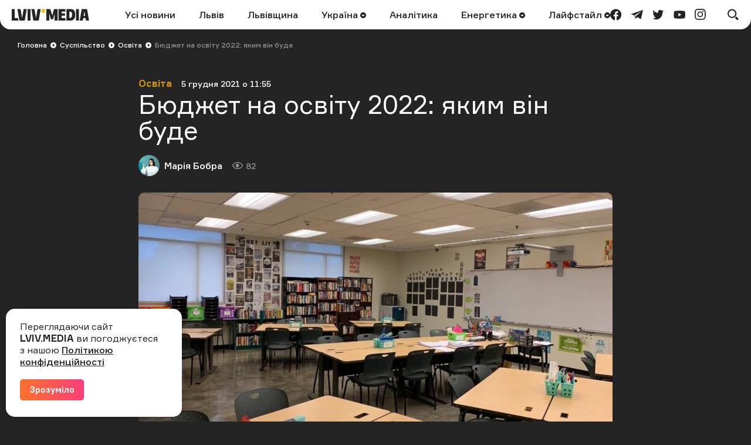

--- FILE ---
content_type: text/html; charset=UTF-8
request_url: https://lviv.media/society/osvita/13210-biudzhet-na-osvitu-2022-iakym-vin-bude/
body_size: 15124
content:
<!DOCTYPE html> <html lang="uk"> <head> <meta charset="utf-8"> <meta http-equiv="x-ua-compatible" content="ie=edge"> <meta name="viewport" content="width=device-width, initial-scale=1"> <meta name="HandheldFriendly" content="True" /> <meta http-equiv="cleartype" content="on" /> <meta name="format-detection" content="telephone=no" /> <meta name="format-detection" content="address=no" /> <meta property="fb:app_id" content="759044945210517" /> <link rel="apple-touch-icon" sizes="180x180" href="/apple-touch-icon.png"> <link rel="icon" type="image/png" sizes="32x32" href="/favicon-32x32.png"> <link rel="icon" type="image/png" sizes="16x16" href="/favicon-16x16.png"> <link rel="manifest" href="/site.webmanifest"> <link rel="mask-icon" href="/safari-pinned-tab.svg" color="#242424"> <meta name="msapplication-TileColor" content="#242424"> <meta name="theme-color" content="#ffffff"> <title>Бюджет на освіту 2022: яким він буде — LVIV.MEDIA</title> <link rel="canonical" href="https://lviv.media/society/osvita/13210-biudzhet-na-osvitu-2022-iakym-vin-bude/"> <link rel="amphtml" href="https://lviv.media/amp/society/osvita/13210-biudzhet-na-osvitu-2022-iakym-vin-bude/"> <meta name="robots" content="max-snippet:-1, max-video-preview:-1, max-image-preview:large"> <link rel="alternate" href="https://lviv.media/society/osvita/13210-biudzhet-na-osvitu-2022-iakym-vin-bude/" hreflang="x-default" /> <link rel="alternate" href="https://lviv.media/society/osvita/13210-biudzhet-na-osvitu-2022-iakym-vin-bude/" hreflang="uk" /> <meta name="description" content="Вперше виділять гроші на пожежну безпеку"> <meta property="og:title" content="Бюджет на освіту 2022: яким він буде — LVIV.MEDIA" /> <meta property="og:description" content="Вперше виділять гроші на пожежну безпеку" /> <meta property="og:type" content="article" /> <meta property="og:url" content="https://lviv.media/society/osvita/13210-biudzhet-na-osvitu-2022-iakym-vin-bude/" /> <meta property="og:image" content="https://lviv.media/static/content/thumbs/1200x630/d/08/qe4q2y---c1200x630x50px50p-up--d8c71841f8f097cc6abdd839f365f08d.jpg" /> <meta property="og:image:url" content="https://lviv.media/static/content/thumbs/1200x630/d/08/qe4q2y---c1200x630x50px50p-up--d8c71841f8f097cc6abdd839f365f08d.jpg" /> <meta property="og:image:width" content="1200" /> <meta property="og:image:height" content="630" /> <meta property="og:site_name" content="LVIV.MEDIA" /> <meta name="twitter:title" content="Бюджет на освіту 2022: яким він буде — LVIV.MEDIA"> <meta name="twitter:description" content="Вперше виділять гроші на пожежну безпеку"> <meta name="twitter:card" content="summary_large_image"> <meta name="twitter:image" content="https://lviv.media/static/content/thumbs/1200x630/d/08/qe4q2y---c1200x630x50px50p-up--d8c71841f8f097cc6abdd839f365f08d.jpg"> <meta name="twitter:site" content="LVIV.MEDIA"> <meta name="twitter:creator" content="@LvivMedia"> <meta property="og:article:author" content="https://lviv.media/authors/13-mariya/" /> <meta property="og:article:published_time" content="2021-12-05T11:55:09+02:00" /> <script type="application/ld+json">{"@context":"https://schema.org","@type":"BreadcrumbList","itemListElement":[{"@type":"ListItem","position":1,"name":"Головна","item":"https://lviv.media/"},{"@type":"ListItem","position":2,"name":"Суспільство","item":"https://lviv.media/society/"},{"@type":"ListItem","position":3,"name":"Освіта","item":"https://lviv.media/society/osvita/"},{"@type":"ListItem","position":4,"name":"Бюджет на освіту 2022: яким він буде","item":"https://lviv.media/society/osvita/13210-biudzhet-na-osvitu-2022-iakym-vin-bude/"}]}</script> <script type="application/ld+json">{"@context":"https://schema.org","@type":"NewsArticle","headline":"Бюджет на освіту 2022: яким він буде","datePublished":"2021-12-05T11:55:09+02:00","dateModified":"2021-12-05T11:55:09+02:00","author":{"@type":"Person","name":"Марія Бобра"},"publisher":{"@type":"Organization","name":"LVIV.MEDIA","logo":{"@type":"ImageObject","url":"https://lviv.media/static/img/logo-current.svg"}},"description":"Вперше виділять гроші на пожежну безпеку","articleBody":"Цього тижня Рада затвердила державний бюджет на наступний рік. На освіту у 2022 році передбачили на 14 млрд більше ніж торік, а саме понад 153 млрд гривень. На субвенцію для розвитку освіти передбачили 112,9 млрд гривень. Більша частина цих коштів, а саме 108 млрд гривень, передбачена для виплати заробітних плат. \"У 2022 році загальний обсяг освітньої субвенції, яка використовується для виплати заробітних плат, становить 108 млрд грн, що на 8,8% більше, ніж у 2021 році\", - розповідає Міністр освіти і науки Сергій Шкарлет.. На розвиток \"Нової української школи\" виділили у наступному році 1,57 млрд гривень. Програма запрацювала ще у 2018 році, вона передбачає нову методику навчання дітей. Йдеться про об'єднання деяких навчальних предметів в один, скасування бальної системи оцінювання. Окрім того, у класах повинні бути створені окремі осередки для гри, художньо-творчої діяльності, відпочинку, дитячої бібліотеки. 1 млрд гривень затвердили на програму \"Спроможна школа для кращих результатів\". Нею передбачено фінансову підтримку закладів освіти на ремонт шкіл, завершення недобудов, закупівлю обладнання для класів. Також за кошти можна оновити навчальні кабінети, кориди чи інші приміщення в школі. На державну підтримку осіб з особливими освітніми потребами у наступному році передбачили 500 млн гривень. Також близько 250 млн гривень держава передбачила на створення навчально-практичних центрів професійної освіти. Вперше в бюджеті України з'явиться субвенція на забезпечення пожежної безпеки в школах. На неї у наступному році передбачили виділити 1,5 млрд гривень. Окрім того, у наступному році передбачено зростання мінімальної стипендії студентам вищих навчальних закладів до 2 тис. грн (підвищена — до 2 550 грн). Стипендія студентів закладів середньої спеціальної освіти зросте до 1250 грн (зараз 480 грн). На це у бюджеті заклали 5,14 млрд гривень, що на 1,2 млрд гривень більше ніж у 2021 році. Нагадаємо, уже з 9 грудня в Україні відсторонюватимуть нещеплених працівників освіти, від роботи. Відстороненим працівникам не виплачуватимуть зарплату, але вони можуть поновитись на роботі одразу ж після прийняття першої дози вакцини.","image":"https://lviv.media/static/content/thumbs/800x450/d/08/cpt5h6---c800x450x50px50p-up--d8c71841f8f097cc6abdd839f365f08d.jpg"}</script> <link rel="preload" crossorigin as="font" href="https://lviv.media/static/fonts/Formular/Formular-Regular.woff"> <link rel="preload" crossorigin as="font" href="https://lviv.media/static/fonts/Formular/Formular-Medium.woff"> <link rel="preload" crossorigin as="font" href="https://lviv.media/static/fonts/Formular/Formular-Black.woff"> <link rel="preload" crossorigin as="font" href="https://lviv.media/static/fonts/Formular/Formular-Bold.woff"> <link rel="preload" href="https://lviv.media/static/content/thumbs/808x456/d/08/lxdzmm---c808x456x50px50p-up--d8c71841f8f097cc6abdd839f365f08d.jpg" as="image" imagesrcset="https://lviv.media/static/content/thumbs/808x456/d/08/lxdzmm---c808x456x50px50p-up--d8c71841f8f097cc6abdd839f365f08d.jpg 1x, https://lviv.media/static/content/thumbs/1616x912/d/08/vjqbgt---c808x456x50px50p-up--d8c71841f8f097cc6abdd839f365f08d.jpg 2x" media="(min-width: 1024px)"> <link rel="preload" href="https://lviv.media/static/content/thumbs/420x484/d/08/efjhev---c420x484x50px50p-up--d8c71841f8f097cc6abdd839f365f08d.jpg" as="image" imagesrcset="https://lviv.media/static/content/thumbs/420x484/d/08/efjhev---c420x484x50px50p-up--d8c71841f8f097cc6abdd839f365f08d.jpg 1x, https://lviv.media/static/content/thumbs/840x968/d/08/waolrv---c420x484x50px50p-up--d8c71841f8f097cc6abdd839f365f08d.jpg 2x" media="(max-width: 1023px)"> <link rel="stylesheet" href="https://lviv.media/static/css/app.css"> <style>
[data-ad-slot] iframe {
    margin: 0 auto !important;
}
</style> <link rel="stylesheet" href="https://lviv.media/static/css/post.css"> <link rel="stylesheet" href="https://lviv.media/static/css/gallery.css" fetchpriority="low"> <link rel="stylesheet" href="https://lviv.media/static/css/carousel.css" fetchpriority="low"> <link rel="stylesheet" href="https://lviv.media/static/css/utilities.css" fetchpriority="low"> <script>
window.App = {"baseUrl":"https:\/\/lviv.media\/","staticUrl":"https:\/\/lviv.media\/static\/","locale":"uk","facebookAppId":"759044945210517","jsVendorFiles":{"vendor.js":"https:\/\/lviv.media\/static\/js\/vendor.js?id=c131facd8af0150da4b44c65aae288aa","swiper-vendor.js":"https:\/\/lviv.media\/static\/js\/swiper-vendor.js?id=885337d6e4fc03c9c0956f53bfc09e5e"},"article":{"id":"976fc41b-c229-4d35-bd9a-de16926dcbd6","number":13210,"slug":"biudzhet-na-osvitu-2022-iakym-vin-bude","layout":"default","modules":[],"embeds":[],"title":{"origin":"Бюджет на освіту 2022: яким він буде","clean":"Бюджет на освіту 2022: яким він буде"},"meta":{"title":"Бюджет на освіту 2022: яким він буде","description":"Вперше виділять гроші на пожежну безпеку"},"url":{"direct":"https:\/\/lviv.media\/society\/osvita\/13210-biudzhet-na-osvitu-2022-iakym-vin-bude\/","next":"https:\/\/lviv.media\/api\/articles\/976fc41b-c229-4d35-bd9a-de16926dcbd6\/next\/","add-view":"https:\/\/lviv.media\/api\/articles\/976fc41b-c229-4d35-bd9a-de16926dcbd6\/add-view\/"}}}
</script> <script>
window.App.staticAsset = path =>  'https://lviv.media/static/:path:'.replace(':path:', path)
</script> <!-- Google Tag Manager --> <script>(function(w,d,s,l,i){w[l]=w[l]||[];w[l].push({'gtm.start':
new Date().getTime(),event:'gtm.js'});var f=d.getElementsByTagName(s)[0],
j=d.createElement(s),dl=l!='dataLayer'?'&l='+l:'';j.async=true;j.src=
'https://www.googletagmanager.com/gtm.js?id='+i+dl;f.parentNode.insertBefore(j,f);
})(window,document,'script','dataLayer','GTM-MX7CRZN');</script> <!-- End Google Tag Manager --> <link rel="preconnect" href="https://membrana-cdn.media/" crossorigin> <link rel="dns-prefetch" href="https://membrana-cdn.media/"> <script>
    window.yieldMasterCmd = window.yieldMasterCmd || [];
    window.yieldMasterCmd.push(function() {
        window.yieldMaster.init({
            pageVersionAutodetect: true
        });
    });
</script> <script>
    (function() {
        const scriptsToLoad = [
            { src: 'https://www.googletagservices.com/tag/js/gpt.js', loaded: false },
            { src: 'https://cdn.membrana.media/lvm/ym.js', loaded: false },
        ];

        function loadScripts() {
            scriptsToLoad.forEach(script => {
                if (!script.loaded) {
                    const scriptElement = document.createElement('script');
                    scriptElement.src = script.src;
                    document.body.appendChild(scriptElement);
                    script.loaded = true;
                }
            });

            // Remove event listeners after loading scripts
            document.removeEventListener('click', loadScripts);
            document.removeEventListener('scroll', loadScripts);
            document.removeEventListener('mousemove', loadScripts);
        }

        // Add event listeners for user interactions
        document.addEventListener('click', loadScripts);
        document.addEventListener('scroll', loadScripts);
        document.addEventListener('mousemove', loadScripts);
    })();
</script> <style>
	.nts-ad {display: flex; flex-direction: column; align-items: center; justify-content: center}
	.nts-ad-h250 {min-height: 250px}
	.nts-ad-h280 {min-height: 280px}
	.nts-ad-h600 {min-height: 600px; justify-content: flex-start}
</style> </head> </html> <body> <header class="c-header"> <div class="c-header-inner"> <div class="c-header-bg"></div> <div class="c-header-hamburger"> <button type="button" class="c-header-hamburger__btn js-menu-toggle"> <span class="sr-only">Меню</span> <div class="c-header-hamburger__icon"> <div></div> <div></div> <div></div> </div> </button> </div> <div class="c-menu"> <div class="c-menu-inner"> <nav class="c-menu-nav"> <ul class="c-menu-nav__list"> <li class="c-menu-nav__item"> <a href="https://lviv.media/news/" class="c-menu-nav__link">Усі новини</a> </li> <li class="c-menu-nav__item"> <a href="https://lviv.media/lviv/" class="c-menu-nav__link">Львів</a> </li> <li class="c-menu-nav__item"> <a href="https://lviv.media/lvivshchyna/" class="c-menu-nav__link">Львівщина</a> </li> <li class="c-menu-nav__item"> <a href="https://lviv.media/ukraina/" class="c-menu-nav__link">
    Україна
    </a> <div class="c-menu-sub"> <ul class="c-menu-sub__list"> <li class="c-menu-sub__item"> <a href="https://lviv.media/viyna/" class="c-menu-sub__link">Війна</a> </li> <li class="c-menu-sub__item"> <a href="https://lviv.media/politics/" class="c-menu-sub__link">Політика</a> </li> <li class="c-menu-sub__item"> <a href="https://lviv.media/ekonomika/" class="c-menu-sub__link">Економіка</a> </li> <li class="c-menu-sub__item"> <a href="https://lviv.media/socialni-novini/" class="c-menu-sub__link">Соціальні новини</a> </li> </ul> </div> </li> <li class="c-menu-nav__item"> <a href="https://lviv.media/analitika/" class="c-menu-nav__link">Аналітика</a> </li> <li class="c-menu-nav__item"> <a href="https://lviv.media/energetika/" class="c-menu-nav__link">
    Енергетика
    </a> <div class="c-menu-sub"> <ul class="c-menu-sub__list"> <li class="c-menu-sub__item"> <a href="https://lviv.media/energetika/gaz/" class="c-menu-sub__link">Газ</a> </li> <li class="c-menu-sub__item"> <a href="https://lviv.media/energetika/nafta/" class="c-menu-sub__link">Нафта</a> </li> <li class="c-menu-sub__item"> <a href="https://lviv.media/energetika/sonyachna-energiya/" class="c-menu-sub__link">Сонячна енергетика</a> </li> <li class="c-menu-sub__item"> <a href="https://lviv.media/energetika/vitrova-energetika/" class="c-menu-sub__link">Вітрова енергетика</a> </li> <li class="c-menu-sub__item"> <a href="https://lviv.media/energetika/zelena-energetika/" class="c-menu-sub__link">Відновлювальна енергетика</a> </li> <li class="c-menu-sub__item"> <a href="https://lviv.media/energetika/palne/" class="c-menu-sub__link">Пальне</a> </li> <li class="c-menu-sub__item"> <a href="https://lviv.media/energetika/tarifi-i-poradi/" class="c-menu-sub__link">Тарифи і поради</a> </li> </ul> </div> </li> <li class="c-menu-nav__item"> <a href="https://lviv.media/lifestyle/" class="c-menu-nav__link">
    Лайфстайл
    </a> <div class="c-menu-sub"> <ul class="c-menu-sub__list"> <li class="c-menu-sub__item"> <a href="https://lviv.media/religiya/" class="c-menu-sub__link">Релігія</a> </li> <li class="c-menu-sub__item"> <a href="https://lviv.media/recepti/" class="c-menu-sub__link">Рецепти</a> </li> <li class="c-menu-sub__item"> <a href="https://lviv.media/sport/" class="c-menu-sub__link">Спорт</a> </li> <li class="c-menu-sub__item"> <a href="https://lviv.media/zdorovya/" class="c-menu-sub__link">Здоров’я</a> </li> <li class="c-menu-sub__item"> <a href="https://lviv.media/culture/" class="c-menu-sub__link">Культура</a> </li> </ul> </div> </li> </ul> </nav> <div class="c-menu-socials"> <ul class="c-menu-socials__list"> <li class="c-menu-socails__item"> <a href="https://www.facebook.com/lvv.media" target="_blank" rel="noopener" class="c-menu-socials__link t-facebook"> <span class="sr-only">facebook</span> <svg viewbox="0 0 24 24" width="24" height="24" class="i-icon i-facebook" xmlns="http://www.w3.org/2000/svg"> <use xlink:href="https://lviv.media/static/sprite/symbol.svg#facebook"></use> </svg> </a> </li> <li class="c-menu-socails__item"> <a href="https://t.me/lvivmedia" target="_blank" rel="noopener" class="c-menu-socials__link t-telegram"> <span class="sr-only">telegram</span> <svg viewbox="0 0 24 24" width="24" height="24" class="i-icon i-telegram" xmlns="http://www.w3.org/2000/svg"> <use xlink:href="https://lviv.media/static/sprite/symbol.svg#telegram"></use> </svg> </a> </li> <li class="c-menu-socails__item"> <a href="https://twitter.com/LvivMedia" target="_blank" rel="noopener" class="c-menu-socials__link t-twitter"> <span class="sr-only">twitter</span> <svg viewbox="0 0 24 24" width="24" height="24" class="i-icon i-twitter" xmlns="http://www.w3.org/2000/svg"> <use xlink:href="https://lviv.media/static/sprite/symbol.svg#twitter"></use> </svg> </a> </li> <li class="c-menu-socails__item"> <a href="https://www.youtube.com/channel/UCHYlN_WxQytvVZu3dNWd7lQ" target="_blank" rel="noopener" class="c-menu-socials__link t-youtube"> <span class="sr-only">youtube</span> <svg viewbox="0 0 24 24" width="24" height="24" class="i-icon i-youtube" xmlns="http://www.w3.org/2000/svg"> <use xlink:href="https://lviv.media/static/sprite/symbol.svg#youtube"></use> </svg> </a> </li> <li class="c-menu-socails__item"> <a href="https://www.instagram.com/lviv_media/" target="_blank" rel="noopener" class="c-menu-socials__link t-instagram"> <span class="sr-only">instagram</span> <svg viewbox="0 0 24 24" width="24" height="24" class="i-icon i-instagram" xmlns="http://www.w3.org/2000/svg"> <use xlink:href="https://lviv.media/static/sprite/symbol.svg#instagram"></use> </svg> </a> </li> </ul> </div> </div> </div> <div class="c-header-inner__left"> <div class="c-header-logo"> <a href="https://lviv.media/"> <span class="sr-only">LVIV.MEDIA</span> <svg width="132" height="20" viewbox="0 0 132 20" fill="currentColor" xmlns="http://www.w3.org/2000/svg"> <path d="M26.978 20V.49h5.061V20h-5.061zM84.939 4.668v3.12h5.724v3.858H84.94v3.98h6.658V20H79.853V.491h11.744v4.177H84.94zM93.133 20V.491h7.469c2.58 0 4.496.787 5.725 2.384 1.228 1.597 1.843 3.955 1.843 7.125 0 3.317-.639 5.823-1.917 7.494-1.278 1.67-3.219 2.506-5.823 2.506h-7.297zm8.181-4.963c.516-.344.885-.91 1.106-1.72.258-1.078.374-2.185.344-3.293a12.04 12.04 0 00-.344-3.169 3.002 3.002 0 00-1.106-1.67 3.666 3.666 0 00-2.051-.517h-1.008v10.86h1.008a3.479 3.479 0 002.051-.491zM109.408 20V.491h5.061V20h-5.061zM78.147.491V20h-5.061V8.034l-.74 3.106-1.742 6.722h-3.98L64.85 11.14l-.757-3.106h-.024V20h-5.062V.491h6.782l3.267 10.664L72.08.49h6.068z"></path> <path d="M53.894 6.88a3.44 3.44 0 100-6.88 3.44 3.44 0 000 6.88z" fill="#F4C123"></path> <path d="M10.418 15.626H5.06V.491H0V20h11.18l-.762-4.374zM22.211 20L25.602.49h-5.307l-2.268 13.045-.386 2.96-.385-2.96L14.988.49H9.68L13.07 20h9.14zM45.946 20L49.361.49h-5.307L41.77 13.536l-.38 2.92-.382-2.92L38.722.49h-5.307L36.831 20h9.115zM119.236.491L115.845 20h5.307l.715-4.152h3.863l.722 4.152h5.307L128.376.49h-9.14zm3.309 11.5l1.261-7.996 1.255 7.995h-2.516z"></path> </svg> </a> </div> </div> <div class="c-header-inner__center"> <nav class="c-header-nav"> <ul class="c-header-nav__list"> <li class="c-header-nav__item"> <a href="https://lviv.media/news/" class="c-header-nav__link">Усі новини</a> </li> <li class="c-header-nav__item"> <a href="https://lviv.media/lviv/" class="c-header-nav__link">Львів</a> </li> <li class="c-header-nav__item"> <a href="https://lviv.media/lvivshchyna/" class="c-header-nav__link">Львівщина</a> </li> <li class="c-header-nav__item"> <a href="https://lviv.media/ukraina/" class="c-header-nav__link">
    Україна
        <svg viewbox="0 0 24 24" width="24" height="24" class="i-icon i-arrow-circle" xmlns="http://www.w3.org/2000/svg"> <use xlink:href="https://lviv.media/static/sprite/symbol.svg#arrow-circle"></use> </svg> </a> <div class="c-header-sub"> <ul class="c-header-sub__list"> <li class="c-header-sub__item"> <a href="https://lviv.media/viyna/" class="c-header-sub__link">Війна</a> </li> <li class="c-header-sub__item"> <a href="https://lviv.media/politics/" class="c-header-sub__link">Політика</a> </li> <li class="c-header-sub__item"> <a href="https://lviv.media/ekonomika/" class="c-header-sub__link">Економіка</a> </li> <li class="c-header-sub__item"> <a href="https://lviv.media/socialni-novini/" class="c-header-sub__link">Соціальні новини</a> </li> </ul> </div> </li> <li class="c-header-nav__item"> <a href="https://lviv.media/analitika/" class="c-header-nav__link">Аналітика</a> </li> <li class="c-header-nav__item"> <a href="https://lviv.media/energetika/" class="c-header-nav__link">
    Енергетика
        <svg viewbox="0 0 24 24" width="24" height="24" class="i-icon i-arrow-circle" xmlns="http://www.w3.org/2000/svg"> <use xlink:href="https://lviv.media/static/sprite/symbol.svg#arrow-circle"></use> </svg> </a> <div class="c-header-sub"> <ul class="c-header-sub__list"> <li class="c-header-sub__item"> <a href="https://lviv.media/energetika/gaz/" class="c-header-sub__link">Газ</a> </li> <li class="c-header-sub__item"> <a href="https://lviv.media/energetika/nafta/" class="c-header-sub__link">Нафта</a> </li> <li class="c-header-sub__item"> <a href="https://lviv.media/energetika/sonyachna-energiya/" class="c-header-sub__link">Сонячна енергетика</a> </li> <li class="c-header-sub__item"> <a href="https://lviv.media/energetika/vitrova-energetika/" class="c-header-sub__link">Вітрова енергетика</a> </li> <li class="c-header-sub__item"> <a href="https://lviv.media/energetika/zelena-energetika/" class="c-header-sub__link">Відновлювальна енергетика</a> </li> <li class="c-header-sub__item"> <a href="https://lviv.media/energetika/palne/" class="c-header-sub__link">Пальне</a> </li> <li class="c-header-sub__item"> <a href="https://lviv.media/energetika/tarifi-i-poradi/" class="c-header-sub__link">Тарифи і поради</a> </li> </ul> </div> </li> <li class="c-header-nav__item"> <a href="https://lviv.media/lifestyle/" class="c-header-nav__link">
    Лайфстайл
        <svg viewbox="0 0 24 24" width="24" height="24" class="i-icon i-arrow-circle" xmlns="http://www.w3.org/2000/svg"> <use xlink:href="https://lviv.media/static/sprite/symbol.svg#arrow-circle"></use> </svg> </a> <div class="c-header-sub"> <ul class="c-header-sub__list"> <li class="c-header-sub__item"> <a href="https://lviv.media/religiya/" class="c-header-sub__link">Релігія</a> </li> <li class="c-header-sub__item"> <a href="https://lviv.media/recepti/" class="c-header-sub__link">Рецепти</a> </li> <li class="c-header-sub__item"> <a href="https://lviv.media/sport/" class="c-header-sub__link">Спорт</a> </li> <li class="c-header-sub__item"> <a href="https://lviv.media/zdorovya/" class="c-header-sub__link">Здоров’я</a> </li> <li class="c-header-sub__item"> <a href="https://lviv.media/culture/" class="c-header-sub__link">Культура</a> </li> </ul> </div> </li> </ul> </nav> </div> <div class="c-header-inner__right"> <div class="c-header-socials"> <ul class="c-header-socials__list"> <li class="c-header-socails__item"> <a href="https://www.facebook.com/lvv.media" target="_blank" rel="noopener" class="c-header-socials__link t-facebook"> <span class="sr-only">facebook</span> <svg viewbox="0 0 24 24" width="24" height="24" class="i-icon i-facebook" xmlns="http://www.w3.org/2000/svg"> <use xlink:href="https://lviv.media/static/sprite/symbol.svg#facebook"></use> </svg> </a> </li> <li class="c-header-socails__item"> <a href="https://t.me/lvivmedia" target="_blank" rel="noopener" class="c-header-socials__link t-telegram"> <span class="sr-only">telegram</span> <svg viewbox="0 0 24 24" width="24" height="24" class="i-icon i-telegram" xmlns="http://www.w3.org/2000/svg"> <use xlink:href="https://lviv.media/static/sprite/symbol.svg#telegram"></use> </svg> </a> </li> <li class="c-header-socails__item"> <a href="https://twitter.com/LvivMedia" target="_blank" rel="noopener" class="c-header-socials__link t-twitter"> <span class="sr-only">twitter</span> <svg viewbox="0 0 24 24" width="24" height="24" class="i-icon i-twitter" xmlns="http://www.w3.org/2000/svg"> <use xlink:href="https://lviv.media/static/sprite/symbol.svg#twitter"></use> </svg> </a> </li> <li class="c-header-socails__item"> <a href="https://www.youtube.com/channel/UCHYlN_WxQytvVZu3dNWd7lQ" target="_blank" rel="noopener" class="c-header-socials__link t-youtube"> <span class="sr-only">youtube</span> <svg viewbox="0 0 24 24" width="24" height="24" class="i-icon i-youtube" xmlns="http://www.w3.org/2000/svg"> <use xlink:href="https://lviv.media/static/sprite/symbol.svg#youtube"></use> </svg> </a> </li> <li class="c-header-socails__item"> <a href="https://www.instagram.com/lviv_media/" target="_blank" rel="noopener" class="c-header-socials__link t-instagram"> <span class="sr-only">instagram</span> <svg viewbox="0 0 24 24" width="24" height="24" class="i-icon i-instagram" xmlns="http://www.w3.org/2000/svg"> <use xlink:href="https://lviv.media/static/sprite/symbol.svg#instagram"></use> </svg> </a> </li> </ul> </div> <div class="c-header-search"> <button type="button" class="c-header-search__btn js-search-modal-toggle"> <span class="sr-only">Пошук</span> <svg viewbox="0 0 24 24" width="24" height="24" class="i-icon i-search " xmlns="http://www.w3.org/2000/svg"> <use xlink:href="https://lviv.media/static/sprite/symbol.svg#search"></use> </svg> <svg viewbox="0 0 24 24" width="24" height="24" class="i-icon i-close " xmlns="http://www.w3.org/2000/svg"> <use xlink:href="https://lviv.media/static/sprite/symbol.svg#close"></use> </svg> </button> <div class="c-search-modal js-search-modal"> <form method="GET" action="https://lviv.media/search/" class="c-search-modal__form" autocomplete="off"> <div class="f-group"> <input type="text" class="f-input js-search-modal-input" placeholder="Введіть ключове слово" name="query"> </div> <button type="submit" class="f-btn f-btn--gradient">Пошук</button> </form> </div> </div> </div> </div> </header> <main> <div class="l-box" data-article-id="976fc41b-c229-4d35-bd9a-de16926dcbd6" data-infinite-scroll-first> <article class="c-post"> <div class="c-post__header c-post__header--overlay  c-post__header--image "> <div class="c-breadcrumbs"> <div class="c-breadcrumbs__scroll"> <ul class="c-breadcrumbs__list"> <li class="c-breadcrumbs__item"> <a href="https://lviv.media/" class="c-breadcrumbs__link f-link--primary">Головна</a> <i class="c-breadcrumbs__arrow"> <svg viewbox="0 0 24 24" width="24" height="24" class="i-icon i-arrow-circle-dark" xmlns="http://www.w3.org/2000/svg"> <use xlink:href="https://lviv.media/static/sprite/symbol.svg#arrow-circle-dark"></use> </svg> </i> </li> <li class="c-breadcrumbs__item"> <a href="https://lviv.media/society/" class="c-breadcrumbs__link f-link--primary">Суспільство</a> <i class="c-breadcrumbs__arrow"> <svg viewbox="0 0 24 24" width="24" height="24" class="i-icon i-arrow-circle-dark" xmlns="http://www.w3.org/2000/svg"> <use xlink:href="https://lviv.media/static/sprite/symbol.svg#arrow-circle-dark"></use> </svg> </i> </li> <li class="c-breadcrumbs__item"> <a href="https://lviv.media/society/osvita/" class="c-breadcrumbs__link f-link--primary">Освіта</a> <i class="c-breadcrumbs__arrow"> <svg viewbox="0 0 24 24" width="24" height="24" class="i-icon i-arrow-circle-dark" xmlns="http://www.w3.org/2000/svg"> <use xlink:href="https://lviv.media/static/sprite/symbol.svg#arrow-circle-dark"></use> </svg> </i> </li> <li class="c-breadcrumbs__item">Бюджет на освіту 2022: яким він буде</li> </ul> </div> </div> <div class="c-post__inner c-post__header-inner"> <dl class="c-post__info"> <dt class="sr-only">Категорія</dt> <dd class="c-post__info-item c-post__category"> <a href="https://lviv.media/society/osvita/" class="f-link--opacity">Освіта</a> </dd> <dt class="sr-only">Дата публікації</dt> <dd class="c-post__info-item c-post__date"> <time datetime="2021-12-05T11:55:09+02:00">5 грудня 2021 о 11:55</time> </dd> </dl> <h1 class="c-post__title">Бюджет на освіту 2022: яким він буде</h1> <dl class="c-post__info"> <dt class="sr-only">Автор</dt> <dd class="c-post__info-item c-post__author"> <picture class="c-post__author-img"> <img width="36" height="36" src="https://lviv.media/static/content/thumbs/36x36/9/bc/jyl6bf---c36x36x50px50p-up--1bcb9e6e710889d8f4d3864ebb4c0bc9.jpg" srcset="https://lviv.media/static/content/thumbs/36x36/9/bc/jyl6bf---c36x36x50px50p-up--1bcb9e6e710889d8f4d3864ebb4c0bc9.jpg 1x, https://lviv.media/static/content/thumbs/72x72/9/bc/jzytek---c36x36x50px50p-up--1bcb9e6e710889d8f4d3864ebb4c0bc9.jpg 2x" alt="Марія Бобра"> </picture> <div class="c-post__author-name"> <a href="https://lviv.media/authors/13-mariya/" class="f-link--opacity f-link--overlay">Марія Бобра</a> </div> </dd> <dt class="sr-only">Кількість переглядів</dt> <dd class="c-post__info-item c-post__views"> <svg viewbox="0 0 24 24" width="24" height="24" class="i-icon i-views " xmlns="http://www.w3.org/2000/svg"> <use xlink:href="https://lviv.media/static/sprite/symbol.svg#views"></use> </svg>
                82
            </dd> </dl> <figure class="c-post__img"> <picture> <source srcset="https://lviv.media/static/content/thumbs/808x456/d/08/lxdzmm---c808x456x50px50p-up--d8c71841f8f097cc6abdd839f365f08d.jpg 1x, https://lviv.media/static/content/thumbs/1616x912/d/08/vjqbgt---c808x456x50px50p-up--d8c71841f8f097cc6abdd839f365f08d.jpg 2x" type="image/jpeg" media="(min-width: 1024px)"> <img width="420" height="484" src="https://lviv.media/static/content/thumbs/420x484/d/08/efjhev---c420x484x50px50p-up--d8c71841f8f097cc6abdd839f365f08d.jpg" srcset="https://lviv.media/static/content/thumbs/420x484/d/08/efjhev---c420x484x50px50p-up--d8c71841f8f097cc6abdd839f365f08d.jpg 1x, https://lviv.media/static/content/thumbs/840x968/d/08/waolrv---c420x484x50px50p-up--d8c71841f8f097cc6abdd839f365f08d.jpg 2x" alt="Бюджет на освіту 2022: яким він буде" title="Бюджет на освіту 2022: яким він буде"> </source></picture> </figure> </div> </div> <div class="c-card c-post__card"> <div class="c-post__inner"> <div class="c-prose"> <div class="c-post__lead"><p>Вперше виділять гроші на пожежну безпеку</p></div> <p>Цього тижня Рада затвердила державний бюджет на наступний рік. На освіту у 2022 році передбачили на 14 млрд більше ніж торік, а саме понад 153 млрд гривень.</p> <p>На субвенцію для розвитку освіти передбачили 112,9 млрд гривень. Більша частина цих коштів, а саме 108 млрд гривень, передбачена для виплати заробітних плат.</p> <!-- Desktop ad --> <div class="hidden lg:block pb-4"> <div class="LVM_DESKTOP_VIDEO"></div> </div> <!-- Mobile ad --> <div class="lg:hidden pb-4"> <div class="LVM_MOBILE_VIDEO"></div> </div> <div class="c-prose--outside"> <blockquote> <p>"У 2022 році загальний обсяг освітньої субвенції, яка використовується для виплати заробітних плат, становить 108 млрд грн, що на 8,8% більше, ніж у 2021 році", - розповідає Міністр освіти і науки Сергій Шкарлет.</p> </blockquote> </div> <div class="c-prose--ignore c-prose__entry"> <article class="c-entry c-entry-card c-entry-gradient"> <div class="c-entry__content"> <div class="c-entry__heading">Більше по темі</div> <div class="c-entry__title"> <a href="https://lviv.media/society/osvita/12939-u-hrudni-zrostut-vchytelski-zarplaty/" class="c-entry__link f-link--opacity f-link--overlay">У грудні зростуть вчительські зарплати</a> </div> <dl class="c-entry__date"> <dt class="sr-only">Дата публікації</dt> <dd> <time datetime="2021-11-30T10:38:49+02:00">30.11.2021 10:38</time> </dd> </dl> </div> </article> </div> <p>На розвиток "Нової української школи" виділили у наступному році 1,57 млрд гривень. Програма запрацювала ще у 2018 році, вона передбачає нову методику навчання дітей. Йдеться про об'єднання деяких навчальних предметів в один, скасування бальної системи оцінювання. Окрім того, у класах повинні бути створені окремі осередки для гри, художньо-творчої діяльності, відпочинку, дитячої бібліотеки.</p> <!-- Desktop ad --> <div class="hidden lg:block pb-4"> <div class="nts-ad nts-ad-h280"> <div class="LVM_ITA_336_1"></div> </div> </div> <!-- Mobile ad --> <div class="lg:hidden pb-4"> <div class="nts-ad nts-ad-h280"> <div class="LVM_ITA_300M_1"></div> </div> </div> <p>1 млрд гривень затвердили на програму "Спроможна школа для кращих результатів". Нею передбачено фінансову підтримку закладів освіти на ремонт шкіл, завершення недобудов, закупівлю обладнання для класів. Також за кошти можна оновити навчальні кабінети, кориди чи інші приміщення в школі.</p> <div class="c-prose--ignore c-prose__entry"> <article class="c-entry c-entry-card c-entry-gradient"> <div class="c-entry__content"> <div class="c-entry__heading">Більше по темі</div> <div class="c-entry__title"> <a href="https://lviv.media/politics/zakony/13097-verkhovna-rada-zatverdyla-biudzhet-2022-shcho-ukhvalyly/" class="c-entry__link f-link--opacity f-link--overlay">Верховна Рада затвердила Бюджет-2022: що ухвалили</a> </div> <dl class="c-entry__date"> <dt class="sr-only">Дата публікації</dt> <dd> <time datetime="2021-12-02T15:20:35+02:00">02.12.2021 15:20</time> </dd> </dl> </div> </article> </div> <p>На державну підтримку осіб з особливими освітніми потребами у наступному році передбачили 500 млн гривень. Також близько 250 млн гривень держава передбачила на створення навчально-практичних центрів професійної освіти.</p> <p>Вперше в бюджеті України з'явиться субвенція на забезпечення пожежної безпеки в школах. На неї у наступному році передбачили виділити 1,5 млрд гривень.</p> <p>Окрім того, у наступному році передбачено зростання мінімальної стипендії студентам вищих навчальних закладів до 2 тис. грн (підвищена — до 2 550 грн). Стипендія студентів закладів середньої спеціальної освіти зросте до 1250 грн (зараз 480 грн). На це у бюджеті заклали 5,14 млрд гривень, що на 1,2 млрд гривень більше ніж у 2021 році.</p> <!-- Desktop ad --> <div class="hidden lg:block pb-4"> <div class="nts-ad nts-ad-h280"> <div class="LVM_ITA_336_2"></div> </div> </div> <!-- Mobile ad --> <div class="lg:hidden pb-4"> <div class="nts-ad nts-ad-h280"> <div class="LVM_ITA_300M_2"></div> </div> </div> <p>Нагадаємо, уже з 9 грудня в Україні <a href="https://lviv.media/koho-vid-9-hrudnia-vidstoroniuvatymut-vid-roboty/">відсторонюватимуть</a> нещеплених працівників освіти, від роботи. Відстороненим працівникам не виплачуватимуть зарплату, але вони можуть поновитись на роботі одразу ж після прийняття першої дози вакцини.</p> <!-- Desktop ad --> <div class="hidden lg:block"> <div class="nts-ad nts-ad-h280"> <div class="LVM_BTA_336"></div> </div> </div> <!-- Mobile ad --> <div class="lg:hidden"> <div class="nts-ad nts-ad-h280"> <div class="LVM_BTA_300M"></div> </div> </div> </div> <div class="c-post__tags"> <ul class="c-post__tags-list"> <li class="c-post__tags-item"> <a href="https://lviv.media/tags/35-osvita/" class="c-post__tags-link">#освіта</a> </li> </ul> </div> <div class="c-post__share"> <ul class="c-post__share-list"> <li class="c-post__share-item"> <a href="https://lviv.media/society/osvita/13210-biudzhet-na-osvitu-2022-iakym-vin-bude/?utm_source=shares&amp;utm_medium=telegram" target="_blank" class="c-post__share-link t-telegram" data-share="telegram"> <span class="c-post__share-text">Надіслати в Telegram</span> <svg viewbox="0 0 24 24" width="24" height="24" class="i-icon i-telegram" xmlns="http://www.w3.org/2000/svg"> <use xlink:href="https://lviv.media/static/sprite/symbol.svg#telegram"></use> </svg> </a> </li> <li class="c-post__share-item"> <a href="https://lviv.media/society/osvita/13210-biudzhet-na-osvitu-2022-iakym-vin-bude/?utm_source=shares&amp;utm_medium=facebook" target="_blank" class="c-post__share-link t-facebook" data-share="facebook"> <span class="c-post__share-text">Поширити в Facebook</span> <svg viewbox="0 0 24 24" width="24" height="24" class="i-icon i-facebook" xmlns="http://www.w3.org/2000/svg"> <use xlink:href="https://lviv.media/static/sprite/symbol.svg#facebook"></use> </svg> </a> </li> <li class="c-post__share-item"> <a href="https://lviv.media/society/osvita/13210-biudzhet-na-osvitu-2022-iakym-vin-bude/?utm_source=shares&amp;utm_medium=messenger" target="_blank" class="c-post__share-link t-messenger" data-share="messenger"> <span class="c-post__share-text">Надіслати в Messenger</span> <svg viewbox="0 0 24 24" width="24" height="24" class="i-icon i-messenger" xmlns="http://www.w3.org/2000/svg"> <use xlink:href="https://lviv.media/static/sprite/symbol.svg#messenger"></use> </svg> </a> </li> <li class="c-post__share-item"> <a href="https://lviv.media/society/osvita/13210-biudzhet-na-osvitu-2022-iakym-vin-bude/?utm_source=shares&amp;utm_medium=twitter" target="_blank" class="c-post__share-link t-twitter" data-share="twitter"> <span class="c-post__share-text">Твітнути в Twitter</span> <svg viewbox="0 0 24 24" width="24" height="24" class="i-icon i-twitter" xmlns="http://www.w3.org/2000/svg"> <use xlink:href="https://lviv.media/static/sprite/symbol.svg#twitter"></use> </svg> </a> </li> </ul> </div> </div> </div> </article> <!-- Desktop ad --> <div class="hidden lg:block"> <div class="nts-ad nts-ad-h250"> <div class="LVM_BTC_970"></div> </div> </div> <!-- Mobile ad --> <div class="lg:hidden"> <div class="nts-ad nts-ad-h280"> <div class="LVM_BTC_300M"></div> </div> </div> <section class="c-card"> <div class="c-heading"> <h2 class="c-heading-title">Освіта</h2> </div> <div class="swiper c-carousel js-carousel"> <div class="swiper-wrapper"> <div class="swiper-slide"> <article class="c-entry"> <picture class="c-entry__preview"> <source data-srcset="https://lviv.media/static/content/thumbs/280x158/9/ba/7brn37---c280x158x50px50p-up--a12c4ebffe39fe91bc8a8f146368dba9.jpg 1x, https://lviv.media/static/content/thumbs/560x316/9/ba/zjsr2l---c280x158x50px50p-up--a12c4ebffe39fe91bc8a8f146368dba9.jpg 2x" type="image/jpeg" media="(min-width: 1024px)"> <img width="350" height="196" data-src="https://lviv.media/static/content/thumbs/350x196/9/ba/wstgqb---c350x196x50px50p-up--a12c4ebffe39fe91bc8a8f146368dba9.jpg" data-srcset="https://lviv.media/static/content/thumbs/350x196/9/ba/wstgqb---c350x196x50px50p-up--a12c4ebffe39fe91bc8a8f146368dba9.jpg 1x, https://lviv.media/static/content/thumbs/700x392/9/ba/ekkdz2---c350x196x50px50p-up--a12c4ebffe39fe91bc8a8f146368dba9.jpg 2x" alt="T Step University" title="5 найдорожчих університетів Львова: порівнюємо ціни за рік навчання у 2023" class="lazy"> </source></picture> <div class="c-entry__content"> <dl class="c-entry__category"> <dt class="sr-only">Категорія</dt> <dd> <a href="https://lviv.media/society/" class="f-link--opacity">Суспільство</a> </dd> </dl> <div class="c-entry__title"> <a href="https://lviv.media/society/3283-5-naydorozhchykh-vyshiv-lvova/" class="c-entry__link f-link--overlay f-link--opacity">5 найдорожчих університетів Львова: порівнюємо ціни за рік навчання у 2023</a> </div> <dl class="c-entry__date"> <dt class="sr-only">Дата публікації</dt> <dd> <time datetime="2023-08-07T11:04:10+03:00">07.08.2023 11:04</time> </dd> </dl> </div> </article> </div> <div class="swiper-slide"> <article class="c-entry"> <picture class="c-entry__preview"> <source data-srcset="https://lviv.media/static/content/thumbs/280x158/8/af/2k7rlc---c280x158x50px50p-up--37be274559d4dc978367bfb2972dcaf8.jpg 1x, https://lviv.media/static/content/thumbs/560x316/8/af/b2pajc---c280x158x50px50p-up--37be274559d4dc978367bfb2972dcaf8.jpg 2x" type="image/jpeg" media="(min-width: 1024px)"> <img width="350" height="196" data-src="https://lviv.media/static/content/thumbs/350x196/8/af/5qbo6r---c350x196x50px50p-up--37be274559d4dc978367bfb2972dcaf8.jpg" data-srcset="https://lviv.media/static/content/thumbs/350x196/8/af/5qbo6r---c350x196x50px50p-up--37be274559d4dc978367bfb2972dcaf8.jpg 1x, https://lviv.media/static/content/thumbs/700x392/8/af/sj52t6---c350x196x50px50p-up--37be274559d4dc978367bfb2972dcaf8.jpg 2x" alt="Вакцинація вчителів: чому треба захистити себе від коронавірусу" title="Вакцинація вчителів: чому треба захистити себе від коронавірусу" class="lazy"> </source></picture> <div class="c-entry__content"> <dl class="c-entry__category"> <dt class="sr-only">Категорія</dt> <dd> <a href="https://lviv.media/lvivshchyna/" class="f-link--opacity">Новини Львівщини</a> </dd> </dl> <div class="c-entry__title"> <a href="https://lviv.media/lvivshchyna/56733-vaktsynatsiia-vchyteliv-chomu-treba-zakhystyty-sebe-vid-koronavirusu/" class="c-entry__link f-link--overlay f-link--opacity">Вакцинація вчителів: чому треба захистити себе від коронавірусу</a> </div> <dl class="c-entry__date"> <dt class="sr-only">Дата публікації</dt> <dd> <time datetime="2022-10-05T16:12:04+03:00">05.10.2022 16:12</time> </dd> </dl> </div> </article> </div> <div class="swiper-slide"> <article class="c-entry"> <picture class="c-entry__preview"> <source data-srcset="https://lviv.media/static/content/thumbs/280x158/c/a3/fghpvv---c280x158x50px50p-up--b3177ed2eb9a3c1e8f85ec8123482a3c.jpg 1x, https://lviv.media/static/content/thumbs/560x316/c/a3/b2g3cs---c280x158x50px50p-up--b3177ed2eb9a3c1e8f85ec8123482a3c.jpg 2x" type="image/jpeg" media="(min-width: 1024px)"> <img width="350" height="196" data-src="https://lviv.media/static/content/thumbs/350x196/c/a3/xrdovd---c350x196x50px50p-up--b3177ed2eb9a3c1e8f85ec8123482a3c.jpg" data-srcset="https://lviv.media/static/content/thumbs/350x196/c/a3/xrdovd---c350x196x50px50p-up--b3177ed2eb9a3c1e8f85ec8123482a3c.jpg 1x, https://lviv.media/static/content/thumbs/700x392/c/a3/th34jg---c350x196x50px50p-up--b3177ed2eb9a3c1e8f85ec8123482a3c.jpg 2x" alt="Школи Львівщини налагоджують офлайн-навчання в умовах війни: скільки закладів працюють дистанційно" title="Школи Львівщини налагоджують офлайн-навчання в умовах війни: скільки закладів працюють дистанційно" class="lazy"> </source></picture> <div class="c-entry__content"> <dl class="c-entry__category"> <dt class="sr-only">Категорія</dt> <dd> <a href="https://lviv.media/lvivshchyna/" class="f-link--opacity">Новини Львівщини</a> </dd> </dl> <div class="c-entry__title"> <a href="https://lviv.media/lvivshchyna/56494-shkoly-lvivshchyny-nalahodzhuiut-oflayn-navchannia-v-umovakh-viyny-skilky-zakladiv-pratsiuiut-dystantsiyno/" class="c-entry__link f-link--overlay f-link--opacity">Школи Львівщини налагоджують офлайн-навчання в умовах війни: скільки закладів працюють дистанційно</a> </div> <dl class="c-entry__date"> <dt class="sr-only">Дата публікації</dt> <dd> <time datetime="2022-10-04T18:00:49+03:00">04.10.2022 18:00</time> </dd> </dl> </div> </article> </div> <div class="swiper-slide"> <article class="c-entry"> <picture class="c-entry__preview"> <source data-srcset="https://lviv.media/static/content/thumbs/280x158/d/f8/4dxwed---c280x158x50px50p-up--96b06e15a10141320b83077708dddf8d.jpg 1x, https://lviv.media/static/content/thumbs/560x316/d/f8/mfjshp---c280x158x50px50p-up--96b06e15a10141320b83077708dddf8d.jpg 2x" type="image/jpeg" media="(min-width: 1024px)"> <img width="350" height="196" data-src="https://lviv.media/static/content/thumbs/350x196/d/f8/7clf3v---c350x196x50px50p-up--96b06e15a10141320b83077708dddf8d.jpg" data-srcset="https://lviv.media/static/content/thumbs/350x196/d/f8/7clf3v---c350x196x50px50p-up--96b06e15a10141320b83077708dddf8d.jpg 1x, https://lviv.media/static/content/thumbs/700x392/d/f8/5jm45q---c350x196x50px50p-up--96b06e15a10141320b83077708dddf8d.jpg 2x" alt="Прем’єр-міністр України розповів, скільки вчителів пішли на фронт" title="Прем’єр-міністр України розповів, скільки вчителів пішли на фронт" class="lazy"> </source></picture> <div class="c-entry__content"> <dl class="c-entry__category"> <dt class="sr-only">Категорія</dt> <dd> <a href="https://lviv.media/news-cat/" class="f-link--opacity">Новини</a> </dd> </dl> <div class="c-entry__title"> <a href="https://lviv.media/news-cat/56102-prem-ier-ministr-ukrainy-rozpoviv-skilky-vchyteliv-pishly-na-front/" class="c-entry__link f-link--overlay f-link--opacity">Прем’єр-міністр України розповів, скільки вчителів пішли на фронт</a> </div> <dl class="c-entry__date"> <dt class="sr-only">Дата публікації</dt> <dd> <time datetime="2022-10-02T21:45:07+03:00">02.10.2022 21:45</time> </dd> </dl> </div> </article> </div> <div class="swiper-slide"> <article class="c-entry"> <picture class="c-entry__preview"> <source data-srcset="https://lviv.media/static/content/thumbs/280x158/e/6b/tltpmw---c280x158x50px50p-up--84306652ea5bdd70626b1d5ffb1bc6be.webp 1x, https://lviv.media/static/content/thumbs/560x316/e/6b/ggl6xc---c280x158x50px50p-up--84306652ea5bdd70626b1d5ffb1bc6be.webp 2x" type="image/webp" media="(min-width: 1024px)"> <img width="350" height="196" data-src="https://lviv.media/static/content/thumbs/350x196/e/6b/lzbryl---c350x196x50px50p-up--84306652ea5bdd70626b1d5ffb1bc6be.webp" data-srcset="https://lviv.media/static/content/thumbs/350x196/e/6b/lzbryl---c350x196x50px50p-up--84306652ea5bdd70626b1d5ffb1bc6be.webp 1x, https://lviv.media/static/content/thumbs/700x392/e/6b/qreetd---c350x196x50px50p-up--84306652ea5bdd70626b1d5ffb1bc6be.webp 2x" alt="Для дослідників-переселенців з України ЄС запускає програму стипендій" title="Для дослідників-переселенців з України ЄС запускає програму стипендій" class="lazy"> </source></picture> <div class="c-entry__content"> <dl class="c-entry__category"> <dt class="sr-only">Категорія</dt> <dd> <a href="https://lviv.media/news-cat/" class="f-link--opacity">Новини</a> </dd> </dl> <div class="c-entry__title"> <a href="https://lviv.media/news-cat/55671-dlia-doslidnykiv-pereselentsiv-z-ukrainy-yes-zapuskaie-prohramu-stypendiy/" class="c-entry__link f-link--overlay f-link--opacity">Для дослідників-переселенців з України ЄС запускає програму стипендій</a> </div> <dl class="c-entry__date"> <dt class="sr-only">Дата публікації</dt> <dd> <time datetime="2022-09-30T15:21:31+03:00">30.09.2022 15:21</time> </dd> </dl> </div> </article> </div> <div class="swiper-slide"> <article class="c-entry"> <picture class="c-entry__preview"> <source data-srcset="https://lviv.media/static/content/thumbs/280x158/b/d6/d6ppvm---c280x158x50px50p-up--03c300f36496cb81d0aa1784d5812d6b.jpeg 1x, https://lviv.media/static/content/thumbs/560x316/b/d6/qs4j2s---c280x158x50px50p-up--03c300f36496cb81d0aa1784d5812d6b.jpeg 2x" type="image/jpeg" media="(min-width: 1024px)"> <img width="350" height="196" data-src="https://lviv.media/static/content/thumbs/350x196/b/d6/uzrmir---c350x196x50px50p-up--03c300f36496cb81d0aa1784d5812d6b.jpeg" data-srcset="https://lviv.media/static/content/thumbs/350x196/b/d6/uzrmir---c350x196x50px50p-up--03c300f36496cb81d0aa1784d5812d6b.jpeg 1x, https://lviv.media/static/content/thumbs/700x392/b/d6/o46zcn---c350x196x50px50p-up--03c300f36496cb81d0aa1784d5812d6b.jpeg 2x" alt="На Львівщині школярів запрошують безкоштовно навчатися керувати безпілотниками" title="На Львівщині школярів запрошують безкоштовно навчатися керувати безпілотниками" class="lazy"> </source></picture> <div class="c-entry__content"> <dl class="c-entry__category"> <dt class="sr-only">Категорія</dt> <dd> <a href="https://lviv.media/lvivshchyna/" class="f-link--opacity">Новини Львівщини</a> </dd> </dl> <div class="c-entry__title"> <a href="https://lviv.media/lvivshchyna/55072-na-lvivshchyni-shkoliariv-zaproshuiut-bezkoshtovno-navchatysia-keruvaty-bezpilotnykamy/" class="c-entry__link f-link--overlay f-link--opacity">На Львівщині школярів запрошують безкоштовно навчатися керувати безпілотниками</a> </div> <dl class="c-entry__date"> <dt class="sr-only">Дата публікації</dt> <dd> <time datetime="2022-09-27T21:19:34+03:00">27.09.2022 21:19</time> </dd> </dl> </div> </article> </div> <div class="swiper-slide"> <article class="c-entry"> <picture class="c-entry__preview"> <source data-srcset="https://lviv.media/static/content/thumbs/280x158/6/49/zgvcpg---c280x158x50px50p-up--8a8d4966340b9d9550eebfa47f857496.jpg 1x, https://lviv.media/static/content/thumbs/560x316/6/49/5bgcsd---c280x158x50px50p-up--8a8d4966340b9d9550eebfa47f857496.jpg 2x" type="image/jpeg" media="(min-width: 1024px)"> <img width="350" height="196" data-src="https://lviv.media/static/content/thumbs/350x196/6/49/wu6f4l---c350x196x50px50p-up--8a8d4966340b9d9550eebfa47f857496.jpg" data-srcset="https://lviv.media/static/content/thumbs/350x196/6/49/wu6f4l---c350x196x50px50p-up--8a8d4966340b9d9550eebfa47f857496.jpg 1x, https://lviv.media/static/content/thumbs/700x392/6/49/7vqn5q---c350x196x50px50p-up--8a8d4966340b9d9550eebfa47f857496.jpg 2x" alt="Школярі поступово повертаються до традиційного формату навчання — Міносвіти" title="Школярі поступово повертаються до традиційного формату навчання — Міносвіти" class="lazy"> </source></picture> <div class="c-entry__content"> <div class="c-entry__title"> <a href="https://lviv.media/society/osvita/54895-shkoliari-postupovo-povertaiutsia-do-tradytsiynoho-formatu-navchannia-minosvity/" class="c-entry__link f-link--overlay f-link--opacity">Школярі поступово повертаються до традиційного формату навчання — Міносвіти</a> </div> <dl class="c-entry__date"> <dt class="sr-only">Дата публікації</dt> <dd> <time datetime="2022-09-26T23:26:54+03:00">26.09.2022 23:26</time> </dd> </dl> </div> </article> </div> <div class="swiper-slide"> <article class="c-entry"> <picture class="c-entry__preview"> <source data-srcset="https://lviv.media/static/content/thumbs/280x158/8/6b/3kwblk---c280x158x50px50p-up--12a0995c0ae415ba5aa32e7c444606b8.jpg 1x, https://lviv.media/static/content/thumbs/560x316/8/6b/o3wk6l---c280x158x50px50p-up--12a0995c0ae415ba5aa32e7c444606b8.jpg 2x" type="image/jpeg" media="(min-width: 1024px)"> <img width="350" height="196" data-src="https://lviv.media/static/content/thumbs/350x196/8/6b/wersta---c350x196x50px50p-up--12a0995c0ae415ba5aa32e7c444606b8.jpg" data-srcset="https://lviv.media/static/content/thumbs/350x196/8/6b/wersta---c350x196x50px50p-up--12a0995c0ae415ba5aa32e7c444606b8.jpg 1x, https://lviv.media/static/content/thumbs/700x392/8/6b/gpn3s5---c350x196x50px50p-up--12a0995c0ae415ba5aa32e7c444606b8.jpg 2x" alt="В Україні зросла кількість охочих вступити до поліцейських вишів" title="В Україні зросла кількість охочих вступити до поліцейських вишів" class="lazy"> </source></picture> <div class="c-entry__content"> <dl class="c-entry__category"> <dt class="sr-only">Категорія</dt> <dd> <a href="https://lviv.media/news-cat/" class="f-link--opacity">Новини</a> </dd> </dl> <div class="c-entry__title"> <a href="https://lviv.media/news-cat/54510-v-ukraini-zrosla-kilkist-okhochykh-vstupyty-do-politseyskykh-vyshiv/" class="c-entry__link f-link--overlay f-link--opacity">В Україні зросла кількість охочих вступити до поліцейських вишів</a> </div> <dl class="c-entry__date"> <dt class="sr-only">Дата публікації</dt> <dd> <time datetime="2022-09-24T17:18:13+03:00">24.09.2022 17:18</time> </dd> </dl> </div> </article> </div> </div> <div class="swiper-button-prev"> <span class="sr-only">Попередній слайд</span> <svg viewbox="0 0 24 24" width="24" height="24" class="i-icon i-angle i-angle-left" xmlns="http://www.w3.org/2000/svg"> <use xlink:href="https://lviv.media/static/sprite/symbol.svg#angle"></use> </svg> </div> <div class="swiper-button-next"> <span class="sr-only">Наступний слайд</span> <svg viewbox="0 0 24 24" width="24" height="24" class="i-icon i-angle" xmlns="http://www.w3.org/2000/svg"> <use xlink:href="https://lviv.media/static/sprite/symbol.svg#angle"></use> </svg> </div> </div> </section> </div> <div data-infinite-scroll-container></div> </main> <div class="c-news-widget js-news-widget" data-url="https://lviv.media/api/articles-after/a0d71fba-aa25-408b-9e16-d09212a30987/"> <div class="c-news-widget__window js-news-widget-window"> <div class="c-news-widget__inner"> <div class="c-news-widget__content"> <div class="c-news-widget__scroll"> <div class="c-news-widget__list-wrapper"> <ul class="c-news-widget__list" data-list> <li class="c-news-widget__list-item"> <div class="c-news-widget__entry"> <dl class="c-news-widget__entry-date "> <dt class="sr-only">Дата публікації</dt> <dd> <time datetime="2026-01-15T16:53:51+02:00" title="15.01.2026 16:53">16:53</time> </dd> </dl> <div class="c-news-widget__entry-title"> <a href="https://lviv.media/lvivshchyna/105252-21-richnogo-vijskovogo-zi-strijshini-posmertno-nagorodili-vidznakoyu-zolotij-hrest/?utm_source=widget" class="f-link--overlay f-link--opacity">21-річного військового зі Стрийщини посмертно нагородили відзнакою “Золотий хрест”</a> </div> </div> </li> <li class="c-news-widget__list-item"> <div class="c-news-widget__entry"> <dl class="c-news-widget__entry-date "> <dt class="sr-only">Дата публікації</dt> <dd> <time datetime="2026-01-15T16:19:29+02:00" title="15.01.2026 16:19">16:19</time> </dd> </dl> <div class="c-news-widget__entry-title"> <a href="https://lviv.media/lvivshchyna/105250-dvoye-lvivyan-vikrali-cholovika-ta-vimagali-za-nogo-25-tisyach-dolariv-vikupu/?utm_source=widget" class="f-link--overlay f-link--opacity">Двоє львів’ян викрали чоловіка та вимагали за нього 25 тисяч доларів викупу</a> </div> </div> </li> <li class="c-news-widget__list-item"> <div class="c-news-widget__entry"> <dl class="c-news-widget__entry-date "> <dt class="sr-only">Дата публікації</dt> <dd> <time datetime="2026-01-15T16:18:55+02:00" title="15.01.2026 16:18">16:18</time> </dd> </dl> <div class="c-news-widget__entry-title"> <a href="https://lviv.media/lvivshchyna/105251-na-lvivshinu-z-robochim-vizitom-pribuv-prezident-chehiyi/?utm_source=widget" class="f-link--overlay f-link--opacity">На Львівщину з робочим візитом прибув президент Чехії</a> </div> </div> </li> <li class="c-news-widget__list-item"> <div class="c-news-widget__entry"> <dl class="c-news-widget__entry-date "> <dt class="sr-only">Дата публікації</dt> <dd> <time datetime="2026-01-15T16:01:00+02:00" title="15.01.2026 16:01">16:01</time> </dd> </dl> <div class="c-news-widget__entry-title"> <a href="https://lviv.media/lviv/105249-u-lvovi-she-dvi-kategoriyi-meshkanciv-zmozhut-bezplatno-yizditi-u-gromadskomu-transporti/?utm_source=widget" class="f-link--overlay f-link--opacity">У Львові ще дві категорії мешканців зможуть безплатно їздити у громадському транспорті</a> </div> </div> </li> <li class="c-news-widget__list-item"> <div class="c-news-widget__entry"> <dl class="c-news-widget__entry-date "> <dt class="sr-only">Дата публікації</dt> <dd> <time datetime="2026-01-15T15:50:38+02:00" title="15.01.2026 15:50">15:50</time> </dd> </dl> <div class="c-news-widget__entry-title"> <a href="https://lviv.media/lviv/105247-lvivteploenergo-kupilo-tehnichnu-sil-vtrichi-dorozhche-v-porivnyanni-z-inshimi-mistami/?utm_source=widget" class="f-link--overlay f-link--opacity">“Львівтеплоенерго” купило технічну сіль втричі дорожче в порівнянні з іншими містами</a> </div> </div> </li> <li class="c-news-widget__list-item"> <div class="c-news-widget__entry"> <dl class="c-news-widget__entry-date "> <dt class="sr-only">Дата публікації</dt> <dd> <time datetime="2026-01-15T15:24:37+02:00" title="15.01.2026 15:24">15:24</time> </dd> </dl> <div class="c-news-widget__entry-title"> <a href="https://lviv.media/lvivshchyna/105248-na-fasadi-shkoli-v-sheptickomu-vidkrili-stinopis-zahisniku-olegu-kaveckomu/?utm_source=widget" class="f-link--overlay f-link--opacity">На фасаді школи в Шептицькому відкрили стінопис захиснику Олегу Кавецькому</a> </div> </div> </li> <li class="c-news-widget__list-item"> <div class="c-news-widget__entry"> <dl class="c-news-widget__entry-date  is-important "> <dt class="sr-only">Дата публікації</dt> <dd> <time datetime="2026-01-15T14:51:20+02:00" title="15.01.2026 14:51">14:51</time> </dd> </dl> <div class="c-news-widget__entry-title"> <a href="https://lviv.media/lviv/105242-u-lvovi-batki-devyatiklasnika-zaplatyat-15-000-grn-moralnoyi-shkodi-cherez-bijku-sina-na-uroci-himiyi/?utm_source=widget" class="f-link--overlay f-link--opacity">У Львові батьки дев’ятикласника заплатять 15 000 грн моральної шкоди через бійку сина</a> </div> </div> </li> <li class="c-news-widget__list-item"> <div class="c-news-widget__entry"> <dl class="c-news-widget__entry-date "> <dt class="sr-only">Дата публікації</dt> <dd> <time datetime="2026-01-15T14:20:30+02:00" title="15.01.2026 14:20">14:20</time> </dd> </dl> <div class="c-news-widget__entry-title"> <a href="https://lviv.media/lviv/105243-u-dublyanah-vikrili-pidpilne-virobnictvo-kontrafaktnih-batarejok-duracell/?utm_source=widget" class="f-link--overlay f-link--opacity">У Дублянах викрили підпільне виробництво контрафактних батарейок Duracell</a> </div> </div> </li> <li class="c-news-widget__list-item"> <div class="c-news-widget__entry"> <dl class="c-news-widget__entry-date  is-important "> <dt class="sr-only">Дата публікації</dt> <dd> <time datetime="2026-01-15T13:42:35+02:00" title="15.01.2026 13:42">13:42</time> </dd> </dl> <div class="c-news-widget__entry-title"> <a href="https://lviv.media/lviv/105241-dvoye-komunalnikiv-lvova-otrimayut-premiyi-za-muzhnist-pid-chas-ataki-drona/?utm_source=widget" class="f-link--overlay f-link--opacity"><strong>Двоє львівських комунальників отримають премії за виявлену мужність під час атаки дрона</strong></a> </div> </div> </li> <li class="c-news-widget__list-item"> <div class="c-news-widget__entry"> <dl class="c-news-widget__entry-date "> <dt class="sr-only">Дата публікації</dt> <dd> <time datetime="2026-01-15T13:05:00+02:00" title="15.01.2026 13:05">13:05</time> </dd> </dl> <div class="c-news-widget__entry-title"> <a href="https://lviv.media/lvivshchyna/105238-na-brodivshini-pomitili-odne-z-najbilshih-stad-chervonoknizhnih-zubriv-yaki-paslisya-u-poli-zi-soyeyu/?utm_source=widget" class="f-link--overlay f-link--opacity">На Бродівщині помітили одне з найбільших стад червонокнижних зубрів, які паслися у полі зі соєю</a> </div> </div> </li> <li class="c-news-widget__list-item"> <div class="c-news-widget__entry"> <dl class="c-news-widget__entry-date "> <dt class="sr-only">Дата публікації</dt> <dd> <time datetime="2026-01-15T12:56:28+02:00" title="15.01.2026 12:56">12:56</time> </dd> </dl> <div class="c-news-widget__entry-title"> <a href="https://lviv.media/lvivshchyna/105239-fahivci-doslidzhuyut-poshkodzheni-pamyatki-yunesko-pislya-ataki-drona-u-lvovi/?utm_source=widget" class="f-link--overlay f-link--opacity">Фахівці досліджують пошкоджені пам’ятки ЮНЕСКО після атаки дрона у Львові</a> </div> </div> </li> <li class="c-news-widget__list-item"> <div class="c-news-widget__entry"> <dl class="c-news-widget__entry-date "> <dt class="sr-only">Дата публікації</dt> <dd> <time datetime="2026-01-15T12:39:12+02:00" title="15.01.2026 12:39">12:39</time> </dd> </dl> <div class="c-news-widget__entry-title"> <a href="https://lviv.media/lviv/105237-na-lvivshini-sud-pozbaviv-prav-vodiya-yakij-15-raziv-sidav-pyanim-za-kermo/?utm_source=widget" class="f-link--overlay f-link--opacity">На Львівщині суд забрав права у водія, якого понад 15 разів зупиняли п’яним за кермом</a> </div> </div> </li> <li class="c-news-widget__list-item"> <div class="c-news-widget__entry"> <dl class="c-news-widget__entry-date "> <dt class="sr-only">Дата публікації</dt> <dd> <time datetime="2026-01-15T11:42:39+02:00" title="15.01.2026 11:42">11:42</time> </dd> </dl> <div class="c-news-widget__entry-title"> <a href="https://lviv.media/lvivshchyna/105236-na-lvivshini-matir-oshtrafuvali-za-video-donki-pid-rosijsku-muziku-v-socmerezhah/?utm_source=widget" class="f-link--overlay f-link--opacity">Жінку зі Львівщини оштрафували за відео доньки під російську музику з нецензурною лайкою</a> </div> </div> </li> <li class="c-news-widget__list-item"> <div class="c-news-widget__entry"> <dl class="c-news-widget__entry-date "> <dt class="sr-only">Дата публікації</dt> <dd> <time datetime="2026-01-15T11:13:42+02:00" title="15.01.2026 11:13">11:13</time> </dd> </dl> <div class="c-news-widget__entry-title"> <a href="https://lviv.media/lviv/105235-u-lvovi-cherez-zalishenij-na-pliti-gazovij-balonchik-vinikla-pozhezha-u-kvartiri/?utm_source=widget" class="f-link--overlay f-link--opacity">У Львові через залишений на плиті газовий балончик виникла пожежа у квартирі</a> </div> </div> </li> <li class="c-news-widget__list-item"> <div class="c-news-widget__entry"> <dl class="c-news-widget__entry-date "> <dt class="sr-only">Дата публікації</dt> <dd> <time datetime="2026-01-15T11:04:25+02:00" title="15.01.2026 11:04">11:04</time> </dd> </dl> <div class="c-news-widget__entry-title"> <a href="https://lviv.media/lviv/105234-u-lvovi-cherez-otruyennya-chadnim-gazom-do-likarni-potrapila-matir-z-ditmi/?utm_source=widget" class="f-link--overlay f-link--opacity">У Львові через отруєння чадним газом до лікарні потрапила матір з дітьми</a> </div> </div> </li> <li class="c-news-widget__list-item"> <div class="c-news-widget__entry"> <dl class="c-news-widget__entry-date "> <dt class="sr-only">Дата публікації</dt> <dd> <time datetime="2026-01-15T10:32:59+02:00" title="15.01.2026 10:32">10:32</time> </dd> </dl> <div class="c-news-widget__entry-title"> <a href="https://lviv.media/lviv/105233-dron-yakij-vpav-nepodalik-pamyatnika-banderi-pidbili-na-okolicyah-lvova/?utm_source=widget" class="f-link--overlay f-link--opacity">Дрон, який впав неподалік пам’ятника Бандері, підбили на околицях Львова</a> </div> </div> </li> <li class="c-news-widget__list-item"> <div class="c-news-widget__entry"> <dl class="c-news-widget__entry-date "> <dt class="sr-only">Дата публікації</dt> <dd> <time datetime="2026-01-15T10:24:46+02:00" title="15.01.2026 10:24">10:24</time> </dd> </dl> <div class="c-news-widget__entry-title"> <a href="https://lviv.media/lviv/105232-dvoh-lvivyan-uvyaznili-ta-zobovyazali-kompensuvati-ponad-1-mln-grn-za-pidpal-busa-na-sihovi/?utm_source=widget" class="f-link--overlay f-link--opacity">Двоє львівʼян сядуть в тюрму та заплатять понад 1 млн грн за підпал мікроавтобуса на Сихові</a> </div> </div> </li> <li class="c-news-widget__list-item"> <div class="c-news-widget__entry"> <dl class="c-news-widget__entry-date "> <dt class="sr-only">Дата публікації</dt> <dd> <time datetime="2026-01-15T09:54:00+02:00" title="15.01.2026 09:54">09:54</time> </dd> </dl> <div class="c-news-widget__entry-title"> <a href="https://lviv.media/recepti/105212-domashni-nalisniki-z-myasom-recept-yakij-potribno-zberegti/?utm_source=widget" class="f-link--overlay f-link--opacity">Домашні налисники з м’ясом: рецепт, який потрібно зберегти</a> </div> </div> </li> <li class="c-news-widget__list-item"> <div class="c-news-widget__entry"> <dl class="c-news-widget__entry-date "> <dt class="sr-only">Дата публікації</dt> <dd> <time datetime="2026-01-15T09:04:10+02:00" title="15.01.2026 09:04">09:04</time> </dd> </dl> <div class="c-news-widget__entry-title"> <a href="https://lviv.media/lvivshchyna/105231-lvivshina-15-sichnya-poproshayetsya-z-poleglimi-vijskovimi-imena/?utm_source=widget" class="f-link--overlay f-link--opacity">Львівщина 15 січня попрощається з полеглими військовими: імена</a> </div> </div> </li> <li class="c-news-widget__list-item"> <div class="c-news-widget__entry"> <dl class="c-news-widget__entry-date "> <dt class="sr-only">Дата публікації</dt> <dd> <time datetime="2026-01-15T08:30:00+02:00" title="15.01.2026 08:30">08:30</time> </dd> </dl> <div class="c-news-widget__entry-title"> <a href="https://lviv.media/viyna/105230-ukrayinski-vijskovi-za-dobu-zavdali-znachnih-vtrat-tehnici-ta-osobovomu-skladu-rf/?utm_source=widget" class="f-link--overlay f-link--opacity">Українські військові за добу завдали значних втрат техніці та особовому складу РФ</a> </div> </div> </li> </ul> <div data-end></div> </div> </div> </div> <div class="c-news-widget__bg"></div> <div class="c-news-widget__header">
                Останні новини
            </div> <button type="button" class="c-news-widget__toggle f-link--primary js-news-widget-toggle"> <span class="sr-only">Відкрити віджет</span> <span class="c-news-widget__toggle-arrow"> <svg viewbox="0 0 24 24" width="24" height="24" class="i-icon i-angle" xmlns="http://www.w3.org/2000/svg"> <use xlink:href="https://lviv.media/static/sprite/symbol.svg#angle"></use> </svg> </span> </button> </div> </div> </div> <footer class="c-footer"> <div class="l-box l-box--wrapper"> <div class="c-footer-inner"> <div class="c-footer-top"> <div class="c-footer-logo"> <a href="https://lviv.media/"> <img src="https://lviv.media/static/img/logo-white.svg" width="172" height="26" alt="LVIV.MEDIA"> </a> </div> <div class="c-footer-categories"> <ul class="c-footer-categories__list"> <li class="c-footer-categories__item"> <a href="https://lviv.media/lviv/" class="c-footer-categories__link">Львів</a> </li> <li class="c-footer-categories__item"> <a href="https://lviv.media/lvivshchyna/" class="c-footer-categories__link">Львівщина</a> </li> <li class="c-footer-categories__item"> <a href="https://lviv.media/ukraina/" class="c-footer-categories__link">Україна</a> </li> <li class="c-footer-categories__item"> <a href="https://lviv.media/viyna/" class="c-footer-categories__link">Війна</a> </li> <li class="c-footer-categories__item"> <a href="https://lviv.media/eksklyuziv/" class="c-footer-categories__link">Ексклюзив</a> </li> <li class="c-footer-categories__item"> <a href="https://lviv.media/politics/" class="c-footer-categories__link">Політика</a> </li> <li class="c-footer-categories__item"> <a href="https://lviv.media/ekonomika/" class="c-footer-categories__link">Економіка</a> </li> <li class="c-footer-categories__item"> <a href="https://lviv.media/religiya/" class="c-footer-categories__link">Релігія</a> </li> <li class="c-footer-categories__item"> <a href="https://lviv.media/energetika/" class="c-footer-categories__link">Енергетика</a> </li> <li class="c-footer-categories__item"> <a href="https://lviv.media/blogs/" class="c-footer-categories__link">Блоги</a> </li> <li class="c-footer-categories__item"> <a href="https://lviv.media/svit/" class="c-footer-categories__link">Світ</a> </li> <li class="c-footer-categories__item"> <a href="https://lviv.media/sport/" class="c-footer-categories__link">Спорт</a> </li> <li class="c-footer-categories__item"> <a href="https://lviv.media/recepti/" class="c-footer-categories__link">Рецепти</a> </li> <li class="c-footer-categories__item"> <a href="https://lviv.media/zdorovya/" class="c-footer-categories__link">Здоров’я</a> </li> <li class="c-footer-categories__item"> <a href="https://lviv.media/lifestyle/" class="c-footer-categories__link">Лайфстайл</a> </li> <li class="c-footer-categories__item"> <a href="https://lviv.media/culture/" class="c-footer-categories__link">Культура</a> </li> <li class="c-footer-categories__item"> <a href="https://lviv.media/afisha/" class="c-footer-categories__link">Афіша</a> </li> <li class="c-footer-categories__item"> <a href="https://lviv.media/socialni-novini/" class="c-footer-categories__link">Соціальні новини</a> </li> <li class="c-footer-categories__item"> <a href="https://lviv.media/analitika/" class="c-footer-categories__link">Аналітика</a> </li> <li class="c-footer-categories__item"> <a href="https://lviv.media/istoriya-rekontekst/" class="c-footer-categories__link">Історія: (ре)контекст</a> </li> </ul> </div> <div class="c-footer-nav"> <ul class="c-footer-nav__list"> <li class="c-footer-nav__item"> <a href="https://lviv.media/about/" class="c-footer-nav__link">Про нас</a> </li> <li class="c-footer-nav__item"> <a href="https://lviv.media/team/" class="c-footer-nav__link">Редакція</a> </li> <li class="c-footer-nav__item"> <a href="https://lviv.media/contacts/" class="c-footer-nav__link">Контакти</a> </li> <li class="c-footer-nav__item"> <a href="https://lviv.media/advertisers/" class="c-footer-nav__link">Рекламодавцям</a> </li> <li class="c-footer-nav__item"> <a href="https://lviv.media/privacy-policy/" class="c-footer-nav__link">Політика конфіденційності</a> </li> <li class="c-footer-nav__item"> <a href="https://lviv.media/editorial-policy/" class="c-footer-nav__link">Редакційна політика</a> </li> <li class="c-footer-nav__item"> <a href="https://lviv.media/rules/" class="c-footer-nav__link">Правила користування сайтом</a> </li> </ul> </div> </div> <div class="c-footer-subscribe"> <p class="c-footer-subscribe__title">Підпишіться на email розсилку, щоб не пропустити нічого важливого</p> <form method="POST" action="https://lviv.media/api/subscribe/" class="c-footer-subscribe__form" data-subscribe="Адресу електронної пошти додано"> <div class="f-group"> <input type="text" class="f-input" placeholder="Введіть адресу електронної пошти" name="email" autocomplete="off"> <div class="f-info f-info--error" style="display: none" data-info></div> </div> <button class="f-btn f-btn--gradient" type="submit"> <span class="text">Підписатися</span> <span class="icon"> <span class="sr-only">Підписатися</span> <svg viewbox="0 0 24 24" width="24" height="24" class="i-icon i-angle" xmlns="http://www.w3.org/2000/svg"> <use xlink:href="https://lviv.media/static/sprite/symbol.svg#angle"></use> </svg> </span> </button> </form> </div> <div class="c-footer-bottom"> <div class="c-footer-info"> <p>Відповідальність за достовірність фактів, цитат, інших даних несуть автори публікацій.</p> <p>Думка редакцiї може не збiгатися з думкою авторiв.</p> </div> <div class="c-ideil"> <a class="c-ideil-link" rel="noopener" target="_blank" href="https://www.ideil.com/"> <span class="sr-only">зроблено в ideil.</span> <img width="134" height="15" src="https://lviv.media/static/img/madeby-light_uk.svg" alt="ideil. — розробка веб-сайтів, інтернет-магазинів, мобільних додатків та програмного забезпечення"> </a> </div> </div> </div> </div> </footer> <div class="c-cookies js-cookies" style="z-index: 20;"> <div class="c-cookies-text">Переглядаючи сайт <b>LVIV.MEDIA</b> ви погоджуєтеся з нашою <a href="https://lviv.media/privacy-policy/" target="_blank" class="c-cookies-link">Політикою конфіденційності</a> </div> <button type="button" class="f-btn f-btn--gradient f-btn--sm js-cookies-btn">Зрозуміло</button> </div> <svg class="i-icon-gradients" xmlns="http://www.w3.org/2000/svg"> <lineargradient id="gradientInstagram" x1="-2.72814" y1="-3.23184" x2="18.468" y2="8.95931" gradientunits="userSpaceOnUse"> <stop stop-color="#7035FF"></stop> <stop offset="0.276042" stop-color="#B605EB"></stop> <stop offset="0.677083" stop-color="#FC1064"></stop> <stop offset="1" stop-color="#FFD200"></stop> </lineargradient> <lineargradient id="gradientEntry" x1="12.3522" y1="17.815" x2="144.929" y2="99.9014" gradientunits="userSpaceOnUse"> <stop stop-color="#EFF1FB"></stop> <stop offset="1" stop-color="#F0F1F5" stop-opacity="0.91"></stop> </lineargradient> </svg> <script src="https://lviv.media/static/js/manifest.js?id=e279e7ba37c1c8810b6990a9518c2edf"></script> <script src="https://lviv.media/static/js/vendor.js?id=c131facd8af0150da4b44c65aae288aa"></script> <script src="https://lviv.media/static/js/article-vendor.js?id=a581c101682f95c5e003f79420e45eee"></script> <script src="https://lviv.media/static/js/article.js?id=0deb6281beb75219dab925825758f0a9"></script> <!-- Google Tag Manager (noscript) --> <noscript><iframe src="https://www.googletagmanager.com/ns.html?id=GTM-MX7CRZN" height="0" width="0" style="display:none;visibility:hidden"></iframe></noscript> <!-- End Google Tag Manager (noscript) --> <script defer src="https://static.cloudflareinsights.com/beacon.min.js/vcd15cbe7772f49c399c6a5babf22c1241717689176015" integrity="sha512-ZpsOmlRQV6y907TI0dKBHq9Md29nnaEIPlkf84rnaERnq6zvWvPUqr2ft8M1aS28oN72PdrCzSjY4U6VaAw1EQ==" data-cf-beacon='{"version":"2024.11.0","token":"a42ef2b35c3d49bda2dd69f3429d69b7","r":1,"server_timing":{"name":{"cfCacheStatus":true,"cfEdge":true,"cfExtPri":true,"cfL4":true,"cfOrigin":true,"cfSpeedBrain":true},"location_startswith":null}}' crossorigin="anonymous"></script>
</body>
